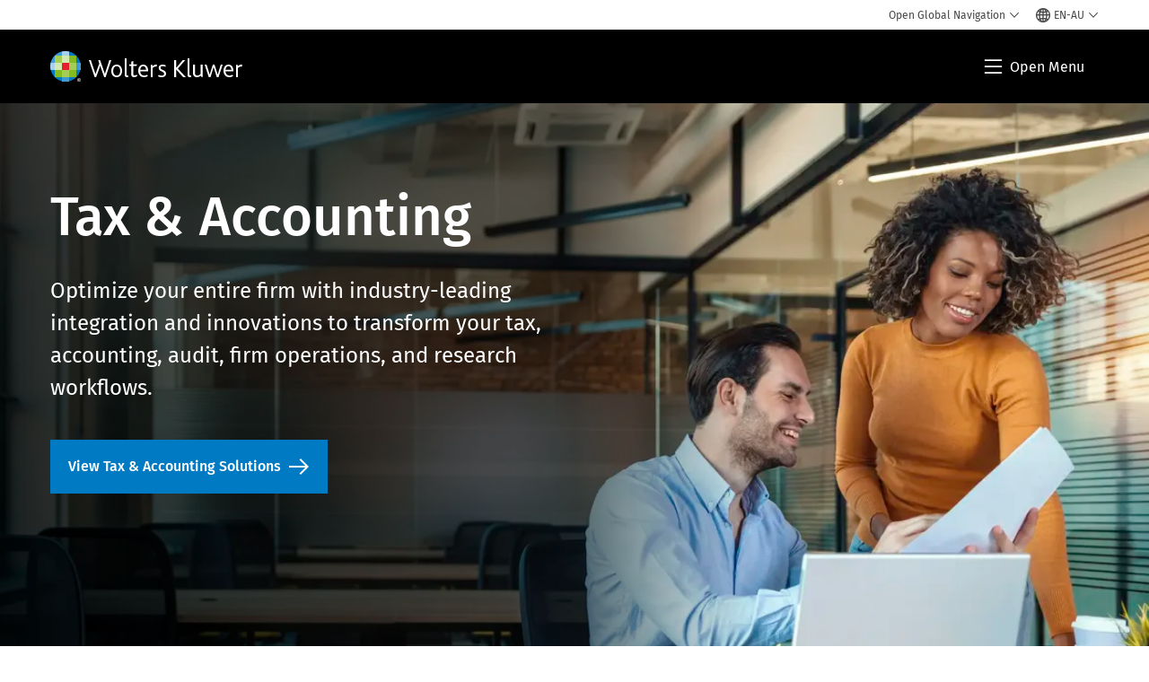

--- FILE ---
content_type: text/html; charset=utf-8
request_url: https://www.google.com/recaptcha/api2/anchor?ar=1&k=6Lf6x-MUAAAAAATFy_Zy7Y9FezDcp0kmycrG1taQ&co=aHR0cHM6Ly93d3cud29sdGVyc2tsdXdlci5jb206NDQz&hl=en&v=N67nZn4AqZkNcbeMu4prBgzg&size=invisible&anchor-ms=20000&execute-ms=30000&cb=f8n55hf7rwb0
body_size: 48786
content:
<!DOCTYPE HTML><html dir="ltr" lang="en"><head><meta http-equiv="Content-Type" content="text/html; charset=UTF-8">
<meta http-equiv="X-UA-Compatible" content="IE=edge">
<title>reCAPTCHA</title>
<style type="text/css">
/* cyrillic-ext */
@font-face {
  font-family: 'Roboto';
  font-style: normal;
  font-weight: 400;
  font-stretch: 100%;
  src: url(//fonts.gstatic.com/s/roboto/v48/KFO7CnqEu92Fr1ME7kSn66aGLdTylUAMa3GUBHMdazTgWw.woff2) format('woff2');
  unicode-range: U+0460-052F, U+1C80-1C8A, U+20B4, U+2DE0-2DFF, U+A640-A69F, U+FE2E-FE2F;
}
/* cyrillic */
@font-face {
  font-family: 'Roboto';
  font-style: normal;
  font-weight: 400;
  font-stretch: 100%;
  src: url(//fonts.gstatic.com/s/roboto/v48/KFO7CnqEu92Fr1ME7kSn66aGLdTylUAMa3iUBHMdazTgWw.woff2) format('woff2');
  unicode-range: U+0301, U+0400-045F, U+0490-0491, U+04B0-04B1, U+2116;
}
/* greek-ext */
@font-face {
  font-family: 'Roboto';
  font-style: normal;
  font-weight: 400;
  font-stretch: 100%;
  src: url(//fonts.gstatic.com/s/roboto/v48/KFO7CnqEu92Fr1ME7kSn66aGLdTylUAMa3CUBHMdazTgWw.woff2) format('woff2');
  unicode-range: U+1F00-1FFF;
}
/* greek */
@font-face {
  font-family: 'Roboto';
  font-style: normal;
  font-weight: 400;
  font-stretch: 100%;
  src: url(//fonts.gstatic.com/s/roboto/v48/KFO7CnqEu92Fr1ME7kSn66aGLdTylUAMa3-UBHMdazTgWw.woff2) format('woff2');
  unicode-range: U+0370-0377, U+037A-037F, U+0384-038A, U+038C, U+038E-03A1, U+03A3-03FF;
}
/* math */
@font-face {
  font-family: 'Roboto';
  font-style: normal;
  font-weight: 400;
  font-stretch: 100%;
  src: url(//fonts.gstatic.com/s/roboto/v48/KFO7CnqEu92Fr1ME7kSn66aGLdTylUAMawCUBHMdazTgWw.woff2) format('woff2');
  unicode-range: U+0302-0303, U+0305, U+0307-0308, U+0310, U+0312, U+0315, U+031A, U+0326-0327, U+032C, U+032F-0330, U+0332-0333, U+0338, U+033A, U+0346, U+034D, U+0391-03A1, U+03A3-03A9, U+03B1-03C9, U+03D1, U+03D5-03D6, U+03F0-03F1, U+03F4-03F5, U+2016-2017, U+2034-2038, U+203C, U+2040, U+2043, U+2047, U+2050, U+2057, U+205F, U+2070-2071, U+2074-208E, U+2090-209C, U+20D0-20DC, U+20E1, U+20E5-20EF, U+2100-2112, U+2114-2115, U+2117-2121, U+2123-214F, U+2190, U+2192, U+2194-21AE, U+21B0-21E5, U+21F1-21F2, U+21F4-2211, U+2213-2214, U+2216-22FF, U+2308-230B, U+2310, U+2319, U+231C-2321, U+2336-237A, U+237C, U+2395, U+239B-23B7, U+23D0, U+23DC-23E1, U+2474-2475, U+25AF, U+25B3, U+25B7, U+25BD, U+25C1, U+25CA, U+25CC, U+25FB, U+266D-266F, U+27C0-27FF, U+2900-2AFF, U+2B0E-2B11, U+2B30-2B4C, U+2BFE, U+3030, U+FF5B, U+FF5D, U+1D400-1D7FF, U+1EE00-1EEFF;
}
/* symbols */
@font-face {
  font-family: 'Roboto';
  font-style: normal;
  font-weight: 400;
  font-stretch: 100%;
  src: url(//fonts.gstatic.com/s/roboto/v48/KFO7CnqEu92Fr1ME7kSn66aGLdTylUAMaxKUBHMdazTgWw.woff2) format('woff2');
  unicode-range: U+0001-000C, U+000E-001F, U+007F-009F, U+20DD-20E0, U+20E2-20E4, U+2150-218F, U+2190, U+2192, U+2194-2199, U+21AF, U+21E6-21F0, U+21F3, U+2218-2219, U+2299, U+22C4-22C6, U+2300-243F, U+2440-244A, U+2460-24FF, U+25A0-27BF, U+2800-28FF, U+2921-2922, U+2981, U+29BF, U+29EB, U+2B00-2BFF, U+4DC0-4DFF, U+FFF9-FFFB, U+10140-1018E, U+10190-1019C, U+101A0, U+101D0-101FD, U+102E0-102FB, U+10E60-10E7E, U+1D2C0-1D2D3, U+1D2E0-1D37F, U+1F000-1F0FF, U+1F100-1F1AD, U+1F1E6-1F1FF, U+1F30D-1F30F, U+1F315, U+1F31C, U+1F31E, U+1F320-1F32C, U+1F336, U+1F378, U+1F37D, U+1F382, U+1F393-1F39F, U+1F3A7-1F3A8, U+1F3AC-1F3AF, U+1F3C2, U+1F3C4-1F3C6, U+1F3CA-1F3CE, U+1F3D4-1F3E0, U+1F3ED, U+1F3F1-1F3F3, U+1F3F5-1F3F7, U+1F408, U+1F415, U+1F41F, U+1F426, U+1F43F, U+1F441-1F442, U+1F444, U+1F446-1F449, U+1F44C-1F44E, U+1F453, U+1F46A, U+1F47D, U+1F4A3, U+1F4B0, U+1F4B3, U+1F4B9, U+1F4BB, U+1F4BF, U+1F4C8-1F4CB, U+1F4D6, U+1F4DA, U+1F4DF, U+1F4E3-1F4E6, U+1F4EA-1F4ED, U+1F4F7, U+1F4F9-1F4FB, U+1F4FD-1F4FE, U+1F503, U+1F507-1F50B, U+1F50D, U+1F512-1F513, U+1F53E-1F54A, U+1F54F-1F5FA, U+1F610, U+1F650-1F67F, U+1F687, U+1F68D, U+1F691, U+1F694, U+1F698, U+1F6AD, U+1F6B2, U+1F6B9-1F6BA, U+1F6BC, U+1F6C6-1F6CF, U+1F6D3-1F6D7, U+1F6E0-1F6EA, U+1F6F0-1F6F3, U+1F6F7-1F6FC, U+1F700-1F7FF, U+1F800-1F80B, U+1F810-1F847, U+1F850-1F859, U+1F860-1F887, U+1F890-1F8AD, U+1F8B0-1F8BB, U+1F8C0-1F8C1, U+1F900-1F90B, U+1F93B, U+1F946, U+1F984, U+1F996, U+1F9E9, U+1FA00-1FA6F, U+1FA70-1FA7C, U+1FA80-1FA89, U+1FA8F-1FAC6, U+1FACE-1FADC, U+1FADF-1FAE9, U+1FAF0-1FAF8, U+1FB00-1FBFF;
}
/* vietnamese */
@font-face {
  font-family: 'Roboto';
  font-style: normal;
  font-weight: 400;
  font-stretch: 100%;
  src: url(//fonts.gstatic.com/s/roboto/v48/KFO7CnqEu92Fr1ME7kSn66aGLdTylUAMa3OUBHMdazTgWw.woff2) format('woff2');
  unicode-range: U+0102-0103, U+0110-0111, U+0128-0129, U+0168-0169, U+01A0-01A1, U+01AF-01B0, U+0300-0301, U+0303-0304, U+0308-0309, U+0323, U+0329, U+1EA0-1EF9, U+20AB;
}
/* latin-ext */
@font-face {
  font-family: 'Roboto';
  font-style: normal;
  font-weight: 400;
  font-stretch: 100%;
  src: url(//fonts.gstatic.com/s/roboto/v48/KFO7CnqEu92Fr1ME7kSn66aGLdTylUAMa3KUBHMdazTgWw.woff2) format('woff2');
  unicode-range: U+0100-02BA, U+02BD-02C5, U+02C7-02CC, U+02CE-02D7, U+02DD-02FF, U+0304, U+0308, U+0329, U+1D00-1DBF, U+1E00-1E9F, U+1EF2-1EFF, U+2020, U+20A0-20AB, U+20AD-20C0, U+2113, U+2C60-2C7F, U+A720-A7FF;
}
/* latin */
@font-face {
  font-family: 'Roboto';
  font-style: normal;
  font-weight: 400;
  font-stretch: 100%;
  src: url(//fonts.gstatic.com/s/roboto/v48/KFO7CnqEu92Fr1ME7kSn66aGLdTylUAMa3yUBHMdazQ.woff2) format('woff2');
  unicode-range: U+0000-00FF, U+0131, U+0152-0153, U+02BB-02BC, U+02C6, U+02DA, U+02DC, U+0304, U+0308, U+0329, U+2000-206F, U+20AC, U+2122, U+2191, U+2193, U+2212, U+2215, U+FEFF, U+FFFD;
}
/* cyrillic-ext */
@font-face {
  font-family: 'Roboto';
  font-style: normal;
  font-weight: 500;
  font-stretch: 100%;
  src: url(//fonts.gstatic.com/s/roboto/v48/KFO7CnqEu92Fr1ME7kSn66aGLdTylUAMa3GUBHMdazTgWw.woff2) format('woff2');
  unicode-range: U+0460-052F, U+1C80-1C8A, U+20B4, U+2DE0-2DFF, U+A640-A69F, U+FE2E-FE2F;
}
/* cyrillic */
@font-face {
  font-family: 'Roboto';
  font-style: normal;
  font-weight: 500;
  font-stretch: 100%;
  src: url(//fonts.gstatic.com/s/roboto/v48/KFO7CnqEu92Fr1ME7kSn66aGLdTylUAMa3iUBHMdazTgWw.woff2) format('woff2');
  unicode-range: U+0301, U+0400-045F, U+0490-0491, U+04B0-04B1, U+2116;
}
/* greek-ext */
@font-face {
  font-family: 'Roboto';
  font-style: normal;
  font-weight: 500;
  font-stretch: 100%;
  src: url(//fonts.gstatic.com/s/roboto/v48/KFO7CnqEu92Fr1ME7kSn66aGLdTylUAMa3CUBHMdazTgWw.woff2) format('woff2');
  unicode-range: U+1F00-1FFF;
}
/* greek */
@font-face {
  font-family: 'Roboto';
  font-style: normal;
  font-weight: 500;
  font-stretch: 100%;
  src: url(//fonts.gstatic.com/s/roboto/v48/KFO7CnqEu92Fr1ME7kSn66aGLdTylUAMa3-UBHMdazTgWw.woff2) format('woff2');
  unicode-range: U+0370-0377, U+037A-037F, U+0384-038A, U+038C, U+038E-03A1, U+03A3-03FF;
}
/* math */
@font-face {
  font-family: 'Roboto';
  font-style: normal;
  font-weight: 500;
  font-stretch: 100%;
  src: url(//fonts.gstatic.com/s/roboto/v48/KFO7CnqEu92Fr1ME7kSn66aGLdTylUAMawCUBHMdazTgWw.woff2) format('woff2');
  unicode-range: U+0302-0303, U+0305, U+0307-0308, U+0310, U+0312, U+0315, U+031A, U+0326-0327, U+032C, U+032F-0330, U+0332-0333, U+0338, U+033A, U+0346, U+034D, U+0391-03A1, U+03A3-03A9, U+03B1-03C9, U+03D1, U+03D5-03D6, U+03F0-03F1, U+03F4-03F5, U+2016-2017, U+2034-2038, U+203C, U+2040, U+2043, U+2047, U+2050, U+2057, U+205F, U+2070-2071, U+2074-208E, U+2090-209C, U+20D0-20DC, U+20E1, U+20E5-20EF, U+2100-2112, U+2114-2115, U+2117-2121, U+2123-214F, U+2190, U+2192, U+2194-21AE, U+21B0-21E5, U+21F1-21F2, U+21F4-2211, U+2213-2214, U+2216-22FF, U+2308-230B, U+2310, U+2319, U+231C-2321, U+2336-237A, U+237C, U+2395, U+239B-23B7, U+23D0, U+23DC-23E1, U+2474-2475, U+25AF, U+25B3, U+25B7, U+25BD, U+25C1, U+25CA, U+25CC, U+25FB, U+266D-266F, U+27C0-27FF, U+2900-2AFF, U+2B0E-2B11, U+2B30-2B4C, U+2BFE, U+3030, U+FF5B, U+FF5D, U+1D400-1D7FF, U+1EE00-1EEFF;
}
/* symbols */
@font-face {
  font-family: 'Roboto';
  font-style: normal;
  font-weight: 500;
  font-stretch: 100%;
  src: url(//fonts.gstatic.com/s/roboto/v48/KFO7CnqEu92Fr1ME7kSn66aGLdTylUAMaxKUBHMdazTgWw.woff2) format('woff2');
  unicode-range: U+0001-000C, U+000E-001F, U+007F-009F, U+20DD-20E0, U+20E2-20E4, U+2150-218F, U+2190, U+2192, U+2194-2199, U+21AF, U+21E6-21F0, U+21F3, U+2218-2219, U+2299, U+22C4-22C6, U+2300-243F, U+2440-244A, U+2460-24FF, U+25A0-27BF, U+2800-28FF, U+2921-2922, U+2981, U+29BF, U+29EB, U+2B00-2BFF, U+4DC0-4DFF, U+FFF9-FFFB, U+10140-1018E, U+10190-1019C, U+101A0, U+101D0-101FD, U+102E0-102FB, U+10E60-10E7E, U+1D2C0-1D2D3, U+1D2E0-1D37F, U+1F000-1F0FF, U+1F100-1F1AD, U+1F1E6-1F1FF, U+1F30D-1F30F, U+1F315, U+1F31C, U+1F31E, U+1F320-1F32C, U+1F336, U+1F378, U+1F37D, U+1F382, U+1F393-1F39F, U+1F3A7-1F3A8, U+1F3AC-1F3AF, U+1F3C2, U+1F3C4-1F3C6, U+1F3CA-1F3CE, U+1F3D4-1F3E0, U+1F3ED, U+1F3F1-1F3F3, U+1F3F5-1F3F7, U+1F408, U+1F415, U+1F41F, U+1F426, U+1F43F, U+1F441-1F442, U+1F444, U+1F446-1F449, U+1F44C-1F44E, U+1F453, U+1F46A, U+1F47D, U+1F4A3, U+1F4B0, U+1F4B3, U+1F4B9, U+1F4BB, U+1F4BF, U+1F4C8-1F4CB, U+1F4D6, U+1F4DA, U+1F4DF, U+1F4E3-1F4E6, U+1F4EA-1F4ED, U+1F4F7, U+1F4F9-1F4FB, U+1F4FD-1F4FE, U+1F503, U+1F507-1F50B, U+1F50D, U+1F512-1F513, U+1F53E-1F54A, U+1F54F-1F5FA, U+1F610, U+1F650-1F67F, U+1F687, U+1F68D, U+1F691, U+1F694, U+1F698, U+1F6AD, U+1F6B2, U+1F6B9-1F6BA, U+1F6BC, U+1F6C6-1F6CF, U+1F6D3-1F6D7, U+1F6E0-1F6EA, U+1F6F0-1F6F3, U+1F6F7-1F6FC, U+1F700-1F7FF, U+1F800-1F80B, U+1F810-1F847, U+1F850-1F859, U+1F860-1F887, U+1F890-1F8AD, U+1F8B0-1F8BB, U+1F8C0-1F8C1, U+1F900-1F90B, U+1F93B, U+1F946, U+1F984, U+1F996, U+1F9E9, U+1FA00-1FA6F, U+1FA70-1FA7C, U+1FA80-1FA89, U+1FA8F-1FAC6, U+1FACE-1FADC, U+1FADF-1FAE9, U+1FAF0-1FAF8, U+1FB00-1FBFF;
}
/* vietnamese */
@font-face {
  font-family: 'Roboto';
  font-style: normal;
  font-weight: 500;
  font-stretch: 100%;
  src: url(//fonts.gstatic.com/s/roboto/v48/KFO7CnqEu92Fr1ME7kSn66aGLdTylUAMa3OUBHMdazTgWw.woff2) format('woff2');
  unicode-range: U+0102-0103, U+0110-0111, U+0128-0129, U+0168-0169, U+01A0-01A1, U+01AF-01B0, U+0300-0301, U+0303-0304, U+0308-0309, U+0323, U+0329, U+1EA0-1EF9, U+20AB;
}
/* latin-ext */
@font-face {
  font-family: 'Roboto';
  font-style: normal;
  font-weight: 500;
  font-stretch: 100%;
  src: url(//fonts.gstatic.com/s/roboto/v48/KFO7CnqEu92Fr1ME7kSn66aGLdTylUAMa3KUBHMdazTgWw.woff2) format('woff2');
  unicode-range: U+0100-02BA, U+02BD-02C5, U+02C7-02CC, U+02CE-02D7, U+02DD-02FF, U+0304, U+0308, U+0329, U+1D00-1DBF, U+1E00-1E9F, U+1EF2-1EFF, U+2020, U+20A0-20AB, U+20AD-20C0, U+2113, U+2C60-2C7F, U+A720-A7FF;
}
/* latin */
@font-face {
  font-family: 'Roboto';
  font-style: normal;
  font-weight: 500;
  font-stretch: 100%;
  src: url(//fonts.gstatic.com/s/roboto/v48/KFO7CnqEu92Fr1ME7kSn66aGLdTylUAMa3yUBHMdazQ.woff2) format('woff2');
  unicode-range: U+0000-00FF, U+0131, U+0152-0153, U+02BB-02BC, U+02C6, U+02DA, U+02DC, U+0304, U+0308, U+0329, U+2000-206F, U+20AC, U+2122, U+2191, U+2193, U+2212, U+2215, U+FEFF, U+FFFD;
}
/* cyrillic-ext */
@font-face {
  font-family: 'Roboto';
  font-style: normal;
  font-weight: 900;
  font-stretch: 100%;
  src: url(//fonts.gstatic.com/s/roboto/v48/KFO7CnqEu92Fr1ME7kSn66aGLdTylUAMa3GUBHMdazTgWw.woff2) format('woff2');
  unicode-range: U+0460-052F, U+1C80-1C8A, U+20B4, U+2DE0-2DFF, U+A640-A69F, U+FE2E-FE2F;
}
/* cyrillic */
@font-face {
  font-family: 'Roboto';
  font-style: normal;
  font-weight: 900;
  font-stretch: 100%;
  src: url(//fonts.gstatic.com/s/roboto/v48/KFO7CnqEu92Fr1ME7kSn66aGLdTylUAMa3iUBHMdazTgWw.woff2) format('woff2');
  unicode-range: U+0301, U+0400-045F, U+0490-0491, U+04B0-04B1, U+2116;
}
/* greek-ext */
@font-face {
  font-family: 'Roboto';
  font-style: normal;
  font-weight: 900;
  font-stretch: 100%;
  src: url(//fonts.gstatic.com/s/roboto/v48/KFO7CnqEu92Fr1ME7kSn66aGLdTylUAMa3CUBHMdazTgWw.woff2) format('woff2');
  unicode-range: U+1F00-1FFF;
}
/* greek */
@font-face {
  font-family: 'Roboto';
  font-style: normal;
  font-weight: 900;
  font-stretch: 100%;
  src: url(//fonts.gstatic.com/s/roboto/v48/KFO7CnqEu92Fr1ME7kSn66aGLdTylUAMa3-UBHMdazTgWw.woff2) format('woff2');
  unicode-range: U+0370-0377, U+037A-037F, U+0384-038A, U+038C, U+038E-03A1, U+03A3-03FF;
}
/* math */
@font-face {
  font-family: 'Roboto';
  font-style: normal;
  font-weight: 900;
  font-stretch: 100%;
  src: url(//fonts.gstatic.com/s/roboto/v48/KFO7CnqEu92Fr1ME7kSn66aGLdTylUAMawCUBHMdazTgWw.woff2) format('woff2');
  unicode-range: U+0302-0303, U+0305, U+0307-0308, U+0310, U+0312, U+0315, U+031A, U+0326-0327, U+032C, U+032F-0330, U+0332-0333, U+0338, U+033A, U+0346, U+034D, U+0391-03A1, U+03A3-03A9, U+03B1-03C9, U+03D1, U+03D5-03D6, U+03F0-03F1, U+03F4-03F5, U+2016-2017, U+2034-2038, U+203C, U+2040, U+2043, U+2047, U+2050, U+2057, U+205F, U+2070-2071, U+2074-208E, U+2090-209C, U+20D0-20DC, U+20E1, U+20E5-20EF, U+2100-2112, U+2114-2115, U+2117-2121, U+2123-214F, U+2190, U+2192, U+2194-21AE, U+21B0-21E5, U+21F1-21F2, U+21F4-2211, U+2213-2214, U+2216-22FF, U+2308-230B, U+2310, U+2319, U+231C-2321, U+2336-237A, U+237C, U+2395, U+239B-23B7, U+23D0, U+23DC-23E1, U+2474-2475, U+25AF, U+25B3, U+25B7, U+25BD, U+25C1, U+25CA, U+25CC, U+25FB, U+266D-266F, U+27C0-27FF, U+2900-2AFF, U+2B0E-2B11, U+2B30-2B4C, U+2BFE, U+3030, U+FF5B, U+FF5D, U+1D400-1D7FF, U+1EE00-1EEFF;
}
/* symbols */
@font-face {
  font-family: 'Roboto';
  font-style: normal;
  font-weight: 900;
  font-stretch: 100%;
  src: url(//fonts.gstatic.com/s/roboto/v48/KFO7CnqEu92Fr1ME7kSn66aGLdTylUAMaxKUBHMdazTgWw.woff2) format('woff2');
  unicode-range: U+0001-000C, U+000E-001F, U+007F-009F, U+20DD-20E0, U+20E2-20E4, U+2150-218F, U+2190, U+2192, U+2194-2199, U+21AF, U+21E6-21F0, U+21F3, U+2218-2219, U+2299, U+22C4-22C6, U+2300-243F, U+2440-244A, U+2460-24FF, U+25A0-27BF, U+2800-28FF, U+2921-2922, U+2981, U+29BF, U+29EB, U+2B00-2BFF, U+4DC0-4DFF, U+FFF9-FFFB, U+10140-1018E, U+10190-1019C, U+101A0, U+101D0-101FD, U+102E0-102FB, U+10E60-10E7E, U+1D2C0-1D2D3, U+1D2E0-1D37F, U+1F000-1F0FF, U+1F100-1F1AD, U+1F1E6-1F1FF, U+1F30D-1F30F, U+1F315, U+1F31C, U+1F31E, U+1F320-1F32C, U+1F336, U+1F378, U+1F37D, U+1F382, U+1F393-1F39F, U+1F3A7-1F3A8, U+1F3AC-1F3AF, U+1F3C2, U+1F3C4-1F3C6, U+1F3CA-1F3CE, U+1F3D4-1F3E0, U+1F3ED, U+1F3F1-1F3F3, U+1F3F5-1F3F7, U+1F408, U+1F415, U+1F41F, U+1F426, U+1F43F, U+1F441-1F442, U+1F444, U+1F446-1F449, U+1F44C-1F44E, U+1F453, U+1F46A, U+1F47D, U+1F4A3, U+1F4B0, U+1F4B3, U+1F4B9, U+1F4BB, U+1F4BF, U+1F4C8-1F4CB, U+1F4D6, U+1F4DA, U+1F4DF, U+1F4E3-1F4E6, U+1F4EA-1F4ED, U+1F4F7, U+1F4F9-1F4FB, U+1F4FD-1F4FE, U+1F503, U+1F507-1F50B, U+1F50D, U+1F512-1F513, U+1F53E-1F54A, U+1F54F-1F5FA, U+1F610, U+1F650-1F67F, U+1F687, U+1F68D, U+1F691, U+1F694, U+1F698, U+1F6AD, U+1F6B2, U+1F6B9-1F6BA, U+1F6BC, U+1F6C6-1F6CF, U+1F6D3-1F6D7, U+1F6E0-1F6EA, U+1F6F0-1F6F3, U+1F6F7-1F6FC, U+1F700-1F7FF, U+1F800-1F80B, U+1F810-1F847, U+1F850-1F859, U+1F860-1F887, U+1F890-1F8AD, U+1F8B0-1F8BB, U+1F8C0-1F8C1, U+1F900-1F90B, U+1F93B, U+1F946, U+1F984, U+1F996, U+1F9E9, U+1FA00-1FA6F, U+1FA70-1FA7C, U+1FA80-1FA89, U+1FA8F-1FAC6, U+1FACE-1FADC, U+1FADF-1FAE9, U+1FAF0-1FAF8, U+1FB00-1FBFF;
}
/* vietnamese */
@font-face {
  font-family: 'Roboto';
  font-style: normal;
  font-weight: 900;
  font-stretch: 100%;
  src: url(//fonts.gstatic.com/s/roboto/v48/KFO7CnqEu92Fr1ME7kSn66aGLdTylUAMa3OUBHMdazTgWw.woff2) format('woff2');
  unicode-range: U+0102-0103, U+0110-0111, U+0128-0129, U+0168-0169, U+01A0-01A1, U+01AF-01B0, U+0300-0301, U+0303-0304, U+0308-0309, U+0323, U+0329, U+1EA0-1EF9, U+20AB;
}
/* latin-ext */
@font-face {
  font-family: 'Roboto';
  font-style: normal;
  font-weight: 900;
  font-stretch: 100%;
  src: url(//fonts.gstatic.com/s/roboto/v48/KFO7CnqEu92Fr1ME7kSn66aGLdTylUAMa3KUBHMdazTgWw.woff2) format('woff2');
  unicode-range: U+0100-02BA, U+02BD-02C5, U+02C7-02CC, U+02CE-02D7, U+02DD-02FF, U+0304, U+0308, U+0329, U+1D00-1DBF, U+1E00-1E9F, U+1EF2-1EFF, U+2020, U+20A0-20AB, U+20AD-20C0, U+2113, U+2C60-2C7F, U+A720-A7FF;
}
/* latin */
@font-face {
  font-family: 'Roboto';
  font-style: normal;
  font-weight: 900;
  font-stretch: 100%;
  src: url(//fonts.gstatic.com/s/roboto/v48/KFO7CnqEu92Fr1ME7kSn66aGLdTylUAMa3yUBHMdazQ.woff2) format('woff2');
  unicode-range: U+0000-00FF, U+0131, U+0152-0153, U+02BB-02BC, U+02C6, U+02DA, U+02DC, U+0304, U+0308, U+0329, U+2000-206F, U+20AC, U+2122, U+2191, U+2193, U+2212, U+2215, U+FEFF, U+FFFD;
}

</style>
<link rel="stylesheet" type="text/css" href="https://www.gstatic.com/recaptcha/releases/N67nZn4AqZkNcbeMu4prBgzg/styles__ltr.css">
<script nonce="BTx5tug-L75GS9yUcnFvPQ" type="text/javascript">window['__recaptcha_api'] = 'https://www.google.com/recaptcha/api2/';</script>
<script type="text/javascript" src="https://www.gstatic.com/recaptcha/releases/N67nZn4AqZkNcbeMu4prBgzg/recaptcha__en.js" nonce="BTx5tug-L75GS9yUcnFvPQ">
      
    </script></head>
<body><div id="rc-anchor-alert" class="rc-anchor-alert"></div>
<input type="hidden" id="recaptcha-token" value="[base64]">
<script type="text/javascript" nonce="BTx5tug-L75GS9yUcnFvPQ">
      recaptcha.anchor.Main.init("[\x22ainput\x22,[\x22bgdata\x22,\x22\x22,\[base64]/[base64]/[base64]/bmV3IHJbeF0oY1swXSk6RT09Mj9uZXcgclt4XShjWzBdLGNbMV0pOkU9PTM/bmV3IHJbeF0oY1swXSxjWzFdLGNbMl0pOkU9PTQ/[base64]/[base64]/[base64]/[base64]/[base64]/[base64]/[base64]/[base64]\x22,\[base64]\x22,\x22wphhHQFjWUNGVUtxMG3Ch0/Cg8KSIi3DgATDgQTCowjDkg/[base64]/[base64]/DkV/DqWIfP8Ozw6lqRMKxNRbCkGHDigdBw41cMR3DssK/wqw6wqnDoV3DmkFhKQ1GJMOzVRsUw7ZrEsOiw5dswqJXSBsUw7gQw4rDiMOsLcOVw6HCkjXDhkgYWlHDpcKUNDtkw7/CrTfCr8KlwoQBehvDmMO8EWPCr8O1EnQ/[base64]/wrQ0b2Epw6nDrMOcR3/CijfCusKCcsK/C8KFAgh7fsKew5zCocKnwrN4W8KQw5V1Ejk+bDvDm8Kwwq08woQdCcKdw5UzCEF3CiPCtjxZwrbCssKnw4DCi0NXw5YvbgfCvMKpCV9YwpHCqsKseSh/AD3CpMOBw6V4w4PDhMKSIkAxwoRuQ8OrecKUeVrDjyw7wq93w57DnMKUYsOtVh89w5nCjV5Ew6PDuMOKwrnCiFwBMyfCtcKow6VOKC5NF8K3ODlow64owooNTFPDu8O7H8O+w7dFw5Jswo8Nw6EbwrkBw5HCkW/CiE0qFsOlBBomfMKcccOIJBHCoxsjCEl/[base64]/w7h9w5nCu8OeGcOQQ8O4IMONTEE8AVDCr0fCicOGIhJ2wrRyw5XDoxBfNQHDrTlmIsKYJMK/w7/[base64]/DpH3CkiM9B0F4AMOaw7lYaMOawoHCi8KIf8O+Q8KKwoQbwq3Dt1nCk8KRflY/JgrCr8K0J8OXw7fDtcKcYFHDqx/Dnhl0w7DCrcKvw5QrwpXDjmfDi2HCgxdHSycFDcKeDcOvQMOMwqYGwoEFdRHDslVrw7QuMnPDmMOPwqJFVMKRwoExc2VjwqJLw7QfY8OMPjLDqG8ScsOpIiAGccKswpgNw4DDjsOySC7DhyDDhRHDu8OBBR/DlMOwwrvCo3fDm8Omw4PDlCtlwp/CpMOoE0RqwqQ1wrgKIRXDlGR5B8O3wqlkwpvDnRRwwoxHWsOEYcKtwrXCqcKDw6PCskt+w7FKwoPCpcKpwoXCt17CgMO/[base64]/wozCi1o2wp19woTDiSkVw708bgVPcMOpwr92w7IRw4c9LElxw6xtw4ZkVDtvA8OawrfDvzsZwppGUzlPSU/DscOww6VQRsOMC8OQL8OYFsKjwq/CjS0Uw5TCn8OKKsK2w4d2IsO3fxQDDmBEwopOwrkLNsK0OkDDhAIND8OuwrLDmcKUw6gKKT/[base64]/UyHCvcOTw7Z7wotfwrVXwopfRiPCoHTDusO1QMOyB8KxWjA4wrnCo0YUwpPCtmnDvcOFS8OJPh/[base64]/X3Qscjx4wrpzI8OowrbDqsOmwpopfcKWwqgDe8OPw5sPdMO7NFfChMKxLh/[base64]/w6LDqmgGd8ORRTViwpbDocOZwp8Qw5Y5w4ofwpvDh8KDScOaPMO8woZ2worCkFbCocOeHEguScKwFcKSDXRMaD7DnsO6QMKKw5wDAcKGwrtYwpNhwohMZcOWwqLCusOaw7UUOMKkP8O6TRTCnsKBwq/DuMOHwqTCnFUeNcKfwrPDq2gJw6vCvMOUAcOKwrvDh8OpVSgXw43CjDwXwovCjsKzfEY6TsK5ZhPDv8OEwp/Ds1lSA8KXDV3DssKzdTc1QMO7VFRNw7fChWYuw4VxCFPDj8OwwobDjcOGw4DDm8OAfMOKw7HCvsOPR8OBw7nCsMKbwqPCsAUOB8Kaw5PDncOHwpl/[base64]/w4NGQcOyw6N2BsOLwpvCo8KWw4/DlcKfwq4Dw4IIScOxwpJSwqXChiUbBMOXw6vDiCtkwrXDmsOQCFUdwr1xwr7Cp8KPwqwzOMKLwpo9wqLDicOyCcKDBcOfw7AQHDrCj8Oww5xifD3DuUfClzkew7zCpGUywq/CucKwLsOcN2AHwqrDo8OwKW/DgcO9OHXDkGPDlh7DkDI2ZMOZMcKPZMO4wpQ4w78Vw6HDisOOworDojLCgcKzwpAvw7vDvmXDolRKFRUbGyDChsKcwoIDJ8OgwodKwqUOwoIAacK+w6/Cn8OLfTJ0JcOjwpVFw7HCrCZAbMOdTm/[base64]/ChnrDo23Di0crwoHCpcKzBlAAwqkGw6XDj8ORwrsYFcKve8Oew4FcwqNzWcO+w4/[base64]/B3gLwpTDoMO7w7kdwotVwq8Ww6ZtOHxAGnMxwrTCpHJyA8OrwqDClsKnQSPCrcKCX1cMwoxUKsOLwrDDkcO9w4R5DWFVwqhZecK7IxHDgcK5wqsBw5HDnsOBBcKhDsOLdMOXRMKXwqHDvsK/[base64]/CgBhoBMOocz1Xw6DDk3zDr8OTw7JQwrLCrsK1f3IbNMKfwprDsMKtYMO5w7tAwpsLw6d8asOgw6PCrcKMwpfCssOewrYdH8OvPznCkyRww6Ajw6VTDcKhKyMlAwvCqMKkZABJBXp/[base64]/woYUUGY5CTpCwr3CiFLCoMKCfgHDqg/CoFEuaFHDuTI1PMKfRMO5LmHCq3fDtMK8wrlRw60UGDTCkMKqw4Y7CX3CgCbCsm11FMOKw4PDvC57wqTCosOeOwQXw7zCvMOkewnCo3Qow4JebMORacKTw5DDkAPDsMKxwr3Ck8K1wrhuWsOdwpbCujUYw4nDq8O/[base64]/CuAXCqsO6w6RHwqjDsMKVVsKAwrIeHgliwo7Dn8KffCVmJMKHIcOLJmrCscOrwp4gMMKmFiwuw6nCp8OsY8O2w7DCv3vCgWspFS4EcnbDvsKEwq/CkGscM8K+RMKNw4zDgsOtcMO+w64ifcOJw6xqw54Xwp3Cj8O6OcK/wq7CnMKTHsKVwozDjMKyw5TDnHXDmRE4w5tUI8KgwrHCvsKHP8KcwpjDmMKhPhgQwrzDq8OxOMO0W8KwwqFQUMK8McKDw59TcMKbBBVewoDCksOKBDd5XMKGwqLDgTtVfBnCgsOzOcOCUXIJeV7Dj8KzDwxhfEkXUsKtVgDDqcOKacK0NcOzwrDCusOAXXjCjnR0w6/DosOWwprCq8OQYSXDtnLDkcOpw5g1MQfCrMOSw5XChsKFLMK0w5gtOibCvlttUxLDmcOuOjDDjlrDmi5KwptQByHDqQ12w4HDrBBxwrPCjsOrw7LCsjjDpsOQw7F8wpLDscOBw6wmw59vwr3DlRXCv8OpN04ZdsKWEQE5A8ONwoPCvMOEw5HCisKwwp/CgcKtf07DucKVwrPDocKtGlUVw4YkGwZHGcKbM8OaZMKOwr1Jw712OBcCw6vDnF9JwqAGw4fClgo7wrvCksK2wqfCiwZlXCBaXAzCjMOQIisCwqBeQ8OLw65rfcOlDsKyw6bDmwvDmcOHwr/Cizt3woHDvDrCkMK8fcKJw5vCkzV8w4R8OcOBw4tLC0zCp1EZdsOJwpfDlcONw5PCrBlywo0VHgDCvCHCt3TDmMOqeCcbwqPDosOEw6HCu8KQwr/[base64]/[base64]/Dr8OvwoVjwqbDmMOrwpTCjMO8w63CvMOywpvCvsKPEcOhSMK1wpfCoUB0w6nCvTQzesO2JQM9CMOhw49Pwp8Uw7DDvMKYI3klwrp3TcOHwqphw7vCrm/CnHzCrXIPwobChkhWw4lJEErClUjDp8OfZMOZTRItecKMIcOKbn7CsyDDusKrUiTCrsO1woTCrX4QcMOxNsOmwrVwJMKJw7XCok46w6bCsMKdJRPDtk/CscKdw4HCjQvDok0Kb8K4Di7DtVLCvMO5w6EkRsOfTSI2WMK+w6bClzXDoMK9BcOUw7HDqcKqwq0cdhvChnnDuSQ/w6BmwrDDjMO+wr3Cu8KqwojDvQhpW8KVd1YiMEjDvmYIwpnDuknCgBXChcOiwohLw4RXDMKgJ8KYeMOyw6l/[base64]/DqjQHwosZPSdhfMK5w6PDshjCpULDsgpxw7PDkcOZS1vDvQFPaArCrhDCtRMIwotSwp3DpsKHwpjDrUvDhcKAw63Cv8Ojw5lUacO/DcOjTTJMKmAmasKiw5dYwr17woguw7Etw7NFw6krwrfDssOvAgsTwpwxeiTDgcOEAcKIw7vDrMKZHcOTSCHDgjnDkcKfWyjDg8OmwoPCu8KwQ8OPZcKqD8KYHkfDusKMTEwQw7ZVbsORw5QBw5nCrcKxC0t5woQTHcKHTsKNTCPClF/[base64]/K2XDpnHCtsOPCcORXMKVw4jDpsKfw4oWw7fCqsOIbSTCrCfDnWTCk2g9w6DDmlAnZV4qAcOkScK5w4XDvMKuAMOmwr8bEcOzwr7Dh8KRw5bDncKmwqnCrBTCqi/CnEJJBVTDrxXCmwXCrMOicMK1fkI5NHDCgsKLPHPDrsOow4LDksOiXWY7wqHDkFTDjsKmw6pBw4ccMMK9AsK9VsKYNwPDtmPCksKpPFxdwrR/wodZwrPDnHkBZnEdFcObw69jVHLCocOBQsOlAMKZw4ocw6XDunLDmUzCtXnCg8KpBcK5WkRbHW9CWcKVS8OnD8OgEVIzw7fCsUnCvsOec8KLwrfCh8Kwwq1qVcO/wqbCnzXDt8K8wq/[base64]/wpJaREZvw5DDsXvCocKyEi5CwonCsRc5GsKyOyYnHDVEMsOywrfDqsKPccKgwqHDh1vDpzvCojQPw77CrT7DpTrDvMOMXGY+wo3DgxHDmS7ClMKVVT4RU8Kxw5ZbfEjDmcOqw77DmMKSccODw4MyaCdjb2jCgX/[base64]/DnVnCix3Ch8OpwpAxw7tCw4XCsmYZwoZBwqLDqVrCtcK9wo3DnsOrSsKvwrh7DEJ4wrDCkcKFwoMVw6TDr8KZFzDCvRfDk1XDm8OzccOBwpVYw5Blw6NRw4dBwpg3w6DCosO2UMOHwpPDhsKYZMK3R8O6a8KZEsOcw53CiWhKw6YbwrUbwqvDkFHDmkXCnirDhlDDmR/[base64]/w6Vzwr7CmMODw7cVwqLDq8KMwrkHw4HDtw3CmjcZwrMYwqR1w4/DsAF0S8OMw7fDnsKsbA8QBMKjwq5+w7jCrSo6wp3DtsKwwpDCosKZwrjCuMKrT8Ktwo1Fwrgfw757w43Ck2w0w7XCoAbDqGPDsBN1YMOfwpZjw6MNFsKdwrrDucKDYh/CiQkVW1/CmcOgNsK6wrjDlz3Ch3lISsKhw6g+w7NVNwgyw5PDncK1UMOeVsKBwol5wq3Dv1DDs8KlAibCvV/CscOYwqQyDjrDpF5awqcOw7NsPmnDhMOTw5g9B03CmMKcbinDvUwKwp3Cnx3CtmjDjgkjwrzDk0rDoj1XEWJMw77CriTCsMK/[base64]/w6jDhcKrICHCrFvDpsOuw6/CusO5QMKqw57DmVg2MR4UdsOocglSMMO3XcOVAlh5wrrCnsO9KMKhcF0GwrDDtWEqwoE3KsK8w53CpVlrw4ECEsO+w53Ch8Kfw6HClMK9UcKAeTRiNwXDgMOlw7o4wplXZH4DwrzDiU/DncK+w4nCmMOqwqXDmcKSwpYIB8KkdB7Ds2jDgMOcwqBCRMKlZ27ClS7DosO/w43DjMOHfx7CjMKpP33CoVYjAcOPw6nDgcKSw40oFxhNTG/CkcKYw6oSBcO4XXHDrMKnSGjCrsO0wrtIZMKeAcKCYMKEZMKzw7JCwoLCnDMZwrljw7rDgApqwpTCvkwxwo/DgF0dI8O/wrdww7/Dv1rCvhANwqbCq8OFw6jCl8Kgw59eB1VLQF/Chg9IS8KVMmDDisKzeCtOScOuwos7XgQQd8O8w4DDkgTDlsOqS8O7VMOiOMO4w7J4ZgEWZSITVkRnwrvDjxosKg1+w6Fiw7gCw5/[base64]/Cr8KGw4dYHV/CsH7DocKtLcK2wqLDqHojIsKewprDt8OvB1wiwrXCjMO+UMOXwqbDvSfDqHEaTsKAwpnDucOqWMK+wqJRw4c0LG7CjsKIHh9sCDXCoX3CgcKiw7rChsOPw6TCnsKqSMKewrHDnjzDuxPDmU5HwqTDicKNSMK4A8KyOEQ7wpEcwoYCVhDDrBZGw4bCpQ/Ct0F1wpTDpTLDvVR0w4DDpSpEw5JMw7bDiEnDrwoXw7TDhTlPLFhLU2TClBcJHMOCeHvDvMK9TsOKwoIjIMKrwqbDk8Ouw7bCkEjCpSl1YWAcKio6w6rDnGZNSg/DpnB4wqTDj8Onw45BTsODwr3DuhtyDMKfQyjCnkbDhhwVwp/Dh8K7DTMaw5zDkTfDo8OVIcKgwoc1wqsxwoted8OiNcKaw7jDisOMCgJ/w7rDuMKpw4FPbsOaw67DjCbCqMOCwrk3wojDrMONwrTCt8KbwpDDh8K9w6h/w6rDncOZP04QR8KWwpPDqsOSwoo4Yz5uwoB4SR7CuS7DicKLw43DtsKAS8O4TwPDh0UIwrk5wq54wqTCkQLDhMOUTQnDl2nDjsK+wr/DpDvDkGfCicO4wr1mDxHCuW0Sw6tMw5dqwoZJNsO2UgV6w4PDn8KWw5nCkX/CvDzDpDrCrk7ChEcjc8OFXl9ED8OfwqbCkGlmw7bCnjDDg8KxBMKDf0XDu8K+w43CuQXDtUUrw7TCuF4XXRUUw713EsOsE8Kqw6bChjzChGvCtsKwa8K/GzRaZTQzw4zCvcK2w5fCpXtgS1TDlR8VD8OJchkrfhnClW/DpDsAwoYmwoQhSsKYwpRSw5Ulwp1uK8OHfkkRKQnCo3jDqCgveyw3GTbDu8Kvw68Zw6XDpcO3woxXwofCtsKvMjliwqLCmxTDtChoacKIXcKzwpzDgMKswqHCvsOxfVnDnsK5R1/DoRl+P2oqwoNvwosdw4fCpcO5wq3Ct8K2w5ZcSCPCrkFSw5PCtsKkLTl3w5xYw7NCw7PCm8KIw6TDlsORbSxPwo8/[base64]/CoQcNwr/DkEPDrVnCsVzCpEp0w6HDjMKmJsKFwptBcB85wrHDkMO+IX3CuXVWw5YdwrRnLsK/J1QUb8OpPEPDgEdewrgvw5DDvcKzYsOGPsOqwrxpwqvCn8K7YcKKXMKFZcKcHmgOwp3Cp8KkCwvCrEHDucKidF4DKjsaBxrCncO8NsOcw5d/OMKCw6poMn3CuhzCjXHCuH7CtsKxZBfDvcOnMsKBw6V4RsKvOAjCh8KyNQUfW8O/Hmpkw6JQdMKmfiXDksO8worCsj1nBcKiRRlgwpA7w4nDl8OoCsKpA8Olw4Baw4/DiMOfw6bCpnQXW8KrwqxMwrTCt1lxw4XCiGHDq8Kow50Ywr/[base64]/CgCTCtcODw4jCk2FQATrDujHDgMK1wpcsw5DCoV1Ewp7Dh0EBw6jDnXYdE8KCZcKIfcKTw5ZGwqrDnMOJYiXDkQ/DjW3DjU7DqR/DuHbCl1TCgsK7BcORC8OeBMOdaUTCriVnwrfCnXcxHWAFCCzCkmLCtDnClMKNG2Zxw6dXwpZrwoTCvsOffhwlw5jDtcOlwrrDisK4w67Di8OHSQPCrXtMUsK3wp7DrV9WwrpsMGDCiSZww4jCisKGfDfCusKjY8OYwoTDthI1HsOGwr/[base64]/DiyUtw5rDll4hdR7DihTDsMK1wrnCtsOsw5dATzdMw4rDv8KkbMK+woVcw6bCvMKwwqTDu8Kua8Ojw4LCrBoGw60VBz0aw6UrBMOHXjxxw4w0wrzCuEQ/w7/[base64]/CrsOYw7kmw49CNDLDjcK4PMKfdHF6wqVVNhDCrcKhwpXCvcOZTE3DggzCtsKuacOaBMKFw5fCnMKxEl1qwpXDosKRNsKxNxnDgnjCkcO/w6MFJULDjCnCt8O0woLDtVUlSMOjwocDwqMFwpsIaDBXIzYywoXDqz8sPsKXwqBvwq5KwpXCpsKmw7nCpCoxwrhPwrRgalBbwpZfwocUw7jCtREVw4PCgsOcw5dGcsOjf8OkwqMEwrvCs0HDisOsw5PCucK7wpoJPMOiwqINLcKGwpLDksOXwoIHV8OgwrVTw7PDqA/CjsKGwpZ3N8KefEBEwpHCusKgIcKZPWpNXsKzwo9/d8OjfMKPw6hXDBYRPsOZOsKcw41NNMKuCsOLwq9OwobCgxDDmMOUw4nCsnLDsMOIS0bDvcKMMMOzR8Kkwo/[base64]/DuMKrHVjDnl06aT3Ck03Csj86VwYewpEhw4bDiMOGwpQCS8KtKm9ZJcKMOMKLScK8wqp8wpFZa8O2LGFTwrHCucOHw4bDvBQQeVLCkFhTdMKaLE/CrVjDlFDCg8KhcMOJw5DCmcKLVsOgbF3Cl8OJwqdiw70XY8OYwoLDpjvCl8KKbwENwrcRwqnCmQ/DsCHCoBABwqF5ABDCp8OlwoLDgcK4dMOYwr7CkCXDkDBTYhfCnwwmSX1hwpPCvcKEM8K2w5gtw63DhlvCicORAGrCpsOSw5/ChEx0w49TwpPDoTDCkcOJw7EBwq4mIDjDohHCjcKXw4s2w7bCo8KnwpnDk8KnODVlwoHDjkUyBnHCjcOuIMOwOsOywqBoXsKSHMK/wpkRH1Z3PgFewo7CsU/[base64]/DqiPCmy3DpMKKBMOBwrg1dQPCgBPDqgfCux/[base64]/Dr8O2wp14DMKSw4lmTcKewo0SwpdTJjkAwo3ChcO8w6/Dp8K4RMKuwooLwrPCtMKrwrx6woEewojDllESTxPDjsKUAcK+w4VEa8OUVcKuP2nDhMOyEXIYwoTCjsKDP8K8VEfDvBbCs8KlYMKVOMOjdsOCwpEsw7PDo0NewqE/SsOYw6LDhMK2WFE8w5TDgMOFL8KLY2JkwqpKS8Oowq9eOMKzPMOmwrY7w6TCil9CBsKTZ8O+aVbDi8OcUMOqw4vChDU8HVpFBEEIADwzw7vDtRF/[base64]/CpzAlw47DrXI8UcKVw4bDmx5TL2/CtMKYUBsiVDzCk0t7wqZTw4wUfAVHw6J4D8OCfcO+KisHLHpUw5XDj8KSZnPDqgwbTQzCjU9gS8KuUMOEw4Z6Bwdjw44wwpzCpiDCscOkwoxQdzrDm8KoXS3CmBs/woYrFiI1OzwAwobDvcO3w4HClcKawrnDgXvCsHxGRsKnw4JdFsKKMH3Dom17wojDr8KXwqTDpMOIw67DoCTClCXDv8Onw4YLwoDCksKoDmxLM8Kiw5DCky/[base64]/[base64]/Dlw0HPsOTd31Dw7XCsDHCm8OxHcKmAsOuBcKzw47ClcKyw5p9HRUsw5LCvsK1w4/CjMO4wrUjP8KIR8Opwqpwwq7Dnn7Ct8KCw4DChVjDl1NgKArDucKIw5Y7w4jDgE7Cj8OXfcOVFsK7w6XCscOGw554wpTCvzTCt8KWw5PCjWzClMOXJsO5NMO/bRfCs8K5asKvGHNWwrdIw4rDn1DDlcOXw65Tw6EXX2tWw5zDpMOqw7nDl8O2woTDs8KWw6wiw5l9PsKTfsOMw7PCtcKaw7zDmsKSwo8ww73DgC9pZ3QyAMOow7cxwpDCvG3CpVrDpMOfwrXDuhXCpcOlwpBWw4PCgU7DqyEOw7lSHMKtcsKacU/CsMKgwr8ZFMKKTkodUMKCwohCwovCjnzDj8OOw6pgDGE4w6ESfWhEw4gRfsOwDDPDmMKLRzTChMKyO8KKJl/CmEXCrMK/w57ChcKUAQ5kw5VTwrNMOB9yOMOGHMKgw7bCmsKrFTPCj8OLwronwpEEwpJbwoDDq8K4YMOXw6bDjm7DgUrCocKPIMKGGwUOwr/[base64]/TmjChsOPM8KEwoXCn8K+wqQtwo/DscKzMVHChMKjZAfCscKgKXPChQ7Cq8OgUw7DqSfDs8KGw6JRH8OhHcKzP8KgXgPDtMOOWsOoI8OrX8OlwqDDiMKiQzRww5rCs8OHCEbCrsOJGsKifcOQwrZmwpxrWsKkw7bDhsOdSMO0GyvCvkfCs8Omwq4EwqMMw4hSw4nCpgPDqkXCv2HDtj/[base64]/wr/DjsKpCFXCk2NeDsK+FcKkw7jCoMKwGcKIB8K/[base64]/[base64]/DkSPDlcOkw4wXwqrDmmNkHnh0wqjDhnTCoztXHU0wIsONYsKoQFDDpcO8YWI7RWLDi2/DusKuw5QJwrHCjsKwwqUDwqYvw57Cs1/Du8Ksc3LCuHPCjDYow7vDhsKTw6VAAsO+w73Cl3hhwqTCmsK5w4JVw7fCuThOHMOGGj7CjMKOZ8O3wrgHw5QqDXjDpMOZfT3CqXp5woIzCcOLw7nDpQTCr8KGw4dSw7XDlUcRwp8swqzDnA3DmU/DlMKsw4vCvD3DhMKUwp7Cs8OtwqscwqvDhABKFWZZwqJFV8KdP8OkGMOvw6Mmfh/DuGTDnwrCrsKuDFHDuMKiwpfCqCNEw7DCssOoOhrCm2F7EsK9OwrDvnJLBGpEdsOpB2VkX0/DrBTDs0nDvcOQw6bDt8OEO8OzGXDDvsOzb0hRPsODw5ZrRxjDtmdiCsKXw5HCs8OPfcO+woHCqkfDmsOkw5ATwovDrxvDjMOuw6pJwrsWwqHDmsKyHcKFw6t9wqrCjAnDhTRdw6fDhSjCuy/DpMO/DsOJbMOrJF1kwrkRwpsowpDDkSpAcDh9wrdpdsKGIGVYwq7Cu2ddPTbCq8OdW8O2wpBZw5fChMOqVcOaw47DtsKMcQ7DmsKpfsOBw5HDi19Xwrg1w5bDvcKTZXUmwoXDhRVWw4TCg2DCjX09F3DDvcKpw47CgidYw6DDm8KWMWZGw6/CtQklwqrCml4Iw6DCksKBV8KGw5Ziw50tecObNBHCtsKEb8O0IALDmXwZBzUqZnrCgxVTWybDhsO7IWphw7BhwrEmAXEWQcOgwrTCjBDChsO/OUPCp8K0LiglwrNywpZSfMKOM8OXwocXwqbCjcODw5tcw7tWw6FoKAzDvi/CiMKJehJHw7bCpGvDnMKwwpMUKMOiw4TCryE4esKcAwnCq8OeW8OLw7sjw6B8w4Jyw7ALPMOcZAE8woFRw67CpMOuS3Euw6PCvnsYB8KcwoHCpsOBw6w8EXDDgMKECMOiERPDiijDmWnCtcKdCTzCmRDCnxfDu8KOwpPCkkIRUC4/bCQkecK7Q8K7w5TCskfDnWkMw6DCvW9cMnrDggPDjMOzwoPCtlEmVsOPwrcjw4Vmw6bDgsKnw7dfZ8OrIm8cwqB8w6HCqsKEZiICGDw7w6tWwqEYwpbCoTXCtcKqwq5yf8KSwqTDmEnDlgTCqcK6H0nCqEJ5HG/Dl8KUSXQpYxbCosObXi44ecODw4QUE8OEw77DkxDDhVIjw7NkPxpTw5BCBE7DlSXDpxzCpMOjw4TClg8BO0DDsX4xw5PDgcKdej9LG0rDiiMHacKvwovChEbCrB7CjsO6w63DmAzCj1/CsMOywoHDmcKafcO/wqlcMG8mc0vChhrCmEVew4HDhsO6QQ4aTMOBwrPClGjCnhdUwpzDi2x/cMKyR3XCpTHDgMKQdcKFeAnDgsK8f8K/IcO6w63DpgZqHiDDnT48woJ7w5rDq8KOHcKVL8K/CcKAw7zDkcOXwrdSw40Lw6HDr0PCkBgkIkl9w58aw5nClyB6UXkADCB8w7QmdHp2IcOZwpXCoCfCkQdVEMOjw4cnw4oowqDDgsOJwpkRJETDgcKZMFjCsW8NwqJQwo7CjcKMZsK/wqxZwpLCoWJnXsO4w5zDmGDClD/[base64]/[base64]/wp7DiMO3w4Y1JcOvwoLDocOqwrQWKWQjacOxw4pJd8O9HVXCkxnDsFMxWsOiw5zDom0CYUkLwqLCmmEjwqvDiFkxaWcpdMOBRQhWw6/Dr0/CvcKid8KKw7bCs0R0wp9Pe0stdGbCj8Oiw4h8wrTDgsKfIV1zM8KjTxHDjHXDn8KOPFsLRzDCicO1O0F9ZDpSwqABw6jCiiLCisKcW8OlQBTCrMKaGzDClsKAIzAiw47Cjl3DjcOgw7PDgsK3wqwDw5jDj8ONW1jDnUjDvEkswqIMwr/[base64]/DgFvDu8KfAFcwXC8tw6YhPGwnwqsPO8KvEntNcwLCqcKdw7rDnMKsw7hzw5I4w5tZXmnDo0PCmsKEeS1nwqtzUcO/dMKHwp8nRcKNwrEEw5RXEEEzw48iw6c4Z8OoGWDCtivCrSNdw4DDtMKcwpjDn8Kow4HDiR7CsmfDnMKhVsKdw5nDhsKtJMK+w4vChysmwq0HKMOSw4gswoBFwrLChsKFKcKkwphiwos9aivDssO5wrnDkRwjwoPDmMKkMMOFwog8wp/Dv3HDsMKhwobCo8KVNgPDhD3DpsOqw644wqTDksOxwrlow7EwCXPDiB3ClH/CncOwOMKLw7R5bibDuMOqw7lcHgvCk8Kow7nDp3/CrcO+w5jDmsOuKWpqCcK1CRPDqcKaw78bA8Orw5BPwqobw7jCtcOjEmjCuMKZVysWGMOMw6RvPVRrFgHCsFHDm0Q7wot0wqByJgM+N8O2woZ+SSzCjgTDrGQOw79DXSrCtcOMI1fCu8KNckPCqMOwwo1pLQZQczwcJADCpMOMw4fCvGDCnMKJT8KFwoBgwp5sfcO/woc+wr7Cl8KDEcKBw7RKwpBuacKjMsOEw4QwacK4JsOlw5N3wqwscw07WEUIaMKMwqvDtzHCt3AcB3/DpcKrw4zDkcOLwpLDmsKMNQUmwpIkA8KGVWLDncK0wpwRwpzCscK6F8Oxw4vCinQ9wr/CtcOLw6NBe09zwpPDsMKeSAZ6cVLDucOkwqvDpxBSIsK3wrXDh8OmwovCq8KZAVzDtGjDk8O8HMOrwrltcFAUdBvDpRp0wpPDklJQaMO0wrXCj8ONDS0Hwq17wrHCpAXCu2ItwqpKSMOgDksjw6LDv3bCqDdEVXfCmxdPU8KVPMOCwqzDokMUwoVzR8O/wrLDgsK8HsKVw43DmcKpw6ofw78gesKXwpHDpMOGNztjacORSsOeG8OfwrBrV1lywpEgw7UIbQ4uGgbDlkdCIcKFaHEkOWk/[base64]/dMOHTMO2YMK6P0lUw7zDmEASw6IhRwzCisOewrojXVBxw4I9wqLCjMKqOcKvCShwV2HChcKBacONMcKeK3ktI2LDk8KgZ8OLw5LDuj/DtF4CW3DCrmFPWVltw4TDtWLDoyfDgWPCn8OKwo/DnsOEIsOeEsKhwo5qaSpzTcKZw5HDv8KzTcO+JX95KMO0w5RJw6vDiUdAwpnDlsOLwroow6hOw7LCmBPDqF/DlFPCq8K9a8KIcRRKwpTDgnbDrzITVVnDnR/[base64]/[base64]/Ch8KLL3DCoMOkbcKyTMOzwoLCusO4w6kEw4pRwpNocsKoUMKow7vDosO/w6c4I8K7w7gTwqLDncK+LMOzwrBPwrEWTXNpD2UHwpnDtMKVUsK4w6gTw7/DmsKGJ8ODw5LCmALCmTXDigQ6wowuE8Opwq7Dn8KIw4vDqRfDiiUgLcO3fANCw7DDo8KuacO/[base64]/OcOdw6Fmd2FbwoDDjx0ia8Kyw6vCiMKuPWXDrTdvaRbChETDksKpwpHCrS7Ck8Kewq3CmDDCkSDDgn00TcOMJ2MiNV/[base64]/DocOtw4hBXlTDjcOlwpHDpzzDp8K8e8KPw5bDlhrCnF3DocOVw5XDtBtfHsKlPT7CoBnDtsOKw5nCvDYndkjCjHDDs8OhAMKzw6PDvwfCn3TCmFlow5HCrcKQVkfCrQYQMjvDl8OhScKLCC/DrWLDj8KGQcOzE8O4w5nCrX40w6DCtcOqPwtnwoPDtA/CpTdNwqMUwqrDk34tHyzCgmvClFk/[base64]/w4FdI8OWwrDDscOUwqIswqApwqdCBzs/FMORw7YwJ8Obw4LCvMKuwrIHEMKmBhYDw5c8RsOlwq3DrCA0wrTDrWJSwoobwrPDk8OKwpXChsKXw5LDon1/woDCjxwlGw/CnMKmw7sYDl1YJkXCrC3Cn0J+wqx6wpTDnVMlwp/CoR3Dl3XCrsKSUgXCv0jCmBMzVhfCrMKzWnBiw4fDkGzCnD3CqltGw5nDtsOmw7bDrhd4w6s0bMOJMcKww6LCiMO0SMKfScOUwq7Dk8KxMcK7AMOLGcOfwrnCrcK9w7ghwrPDlDA7w6hAwr8Zw6Uiw4/DkxjDuxnDn8OKwqzDg2IbwrXDv8O5OmBSwqbDuXvDlBTDnGDDqm1PwpEqwqwsw5sUPxRACmRGCMOKJsOgwq8Ew63CkVFxCmMlwp3CksOUMMOFdm0BwoDDncKWw5PDvsOZw5srw4TDvcOjOMKmw4DCgsO/ORcuwpnCjHzCgmDCuF/CmU7Cr3XCvy8gfVVHwohbwq3Ctn9jwqbCpsO+wqvDqMO4wrEgwrE+OcOGwp1HMVUhw6deYMOjwr49w44dB3Ylw4kESybCtMO9GS1UwqPCoBXDvMKewrzCocK/wqzDjcKFHMKEBcKywrk6CBpFNwLCisKWSsOeZMKpMcKLwrbDmQbCpxPDj018d1FtPMK1WyrCph/DiEjChsO6K8OGHcOgwrISZXXDvsOgw5/DisKBAsOqwqtVw5fDrVnCvARFLXJ9wpTDv8Obw6zDmcK4wq05w7tlEsKOAErCvsKpwrkRwqbCijfCsVc6w4PDsFdpX8Kkw5PCgUBLwpk/GMKPw5NULgNye11uacKhRVkaXcOrwrg7VVNBw7xLwrDDmMKcccOow6DDlBjDsMK3OcKPwohMS8Kjw4FbwpchZ8OlX8OfaUPDum/ChGXClsOIQ8OKwp4FX8K4w6RDVsOfKsKOcGDDisKfMiLCiXLDp8K9QwDCoA1Sw7E8wobCjMOjESHDtcOfw51iw5fDgnvCpR/[base64]/CgsKGPMOVe8ONwolkJE5Fw7LDtsKew6fDo8Ojw7Bgb0dgKsKWdcOkwrweQRVmw7J/w6HDmsKZwow0wr/[base64]/DlcKdWGY9W2HCkRzDti0iTENww4DDmWp/fsKCGMKqJR7ClcORw4TDrwvDkMOrCwzDqsKvwqYgw5JOeSV+fQXDlMO/NMOybEt4MMOlwrhiw43DizDDiQRgw4vCgsKMM8OVCiXDiDdrw5tXwovDgcKKcRrCpmZgGcORwrHDh8KFfcO3wq3CiFTDsB43c8KJYQssQsKMXcOlwpQZw79wwprDmMKBw4TCgDIQwpjCmF5HYMOiwrgaL8KhM24QWsOEw7DDucOyw7XCn0DChcKXwo/DlgPCuUvDjULDiMK8CRbDlRzCllLDqAFOw65Uwq1QwqDDkC4jwr3ComN8wqjDoC7CpxTCnDjDnMOBw5lqw6nCscKROkzDvX/Dh0VkAFrDh8ORwqrCkMOlGcKfw5kHwpbCgxAEw5zCnF95f8KEw63DncKkBsK0woE2wqTDssOgWsOfwpXCgCnCv8O3EmNMJRFuw4zChT7Ci8KWwpBdw4TCmcO/[base64]/CncKtw7t/bMKjX8OSJsOzw6PDv1bCvWFlwpjDvMKvwozCqgnDnVlYw4x1TnbCq3BRAsOEwotawr7DiMONZio2W8O5McOSwofDvcKIw4rCocKpMiPDncO/ecKJw6vCry/CicKtJ2AJwp0OwpzDmMKkwqUFFMKyQXvDocKXw6zCr2LDrMONW8OPwoMbBxgxAy5AMjBzwrzDlMK+dVp1wrvDrRoFwoRCY8KDw6DCmsKlw6XCs34cUDgtTTd3OFNYw4bDvnoIQ8KpwoIOw5LDhip5E8O+UsKQZcK3woTCosO/R0x0VSvDmVpvHMKXGjnCqXsBwqrDi8OIV8Kew5PDonfCtsKVw7ZNw6hDRMKMw5DDrsOFw61xwo7DvcKFwqjDmgjCoyHChGHCmcKPw6/DswTChcOZwoTDlMK1P0cZw5omw79ZacOBaBHDg8O+ei7Ds8OmJnTCvzrDrcKtGsOKXVRNwrLCnERww5g7wqdawq3ClinDlsKeIsK9w41WS2EidMOgVMKODWvCql5Tw4YyWVZ3w5nCpsKCfH7CoHvCuMKZGVXDtMOvSwp/H8KFw5TCgz14w6XDg8KBw5vCgF8zCMORYQ8+TwACw6cwbUF+f8KUw4ZEFyh6XmvDkMKnw5fCqcK/w6Y+V086w4rCuDfCghXDq8O+wo4fS8OeMXVHw4NwMsKvwoY9PsOGw687w7fDjX/CmsOFNcOnDMKAAMK8JcOBZsO9wq9sHA/Dg23DkwgTwoNbwqcRGHkmOcKUOcOMN8OOV8OjbsOOwp/[base64]/CvEwSJ8K4w4oiwqjClXEiYFwdDTUswpkOBGlyJcKiIQwWT13CmsKfcsKuw5rDnMKBw4LDkDN/[base64]/w7rCsjwUOghqEMOWYl/[base64]/w5p3woLDghsLw5rDnMKGw4zDjMKLwp0Hw6PCuMO9wodKLghPEGUObEzCj2FLWklbYzYgwpAxw5xmZcOQw40hBjrDsMOwBsK4wrU1w5IOw6vCjcKIfSdrAEzDsGABwoDClygfw5nDl8O/Q8KsICTDlsKJVnnDsTV0c2PClcKAw5BuO8OzwpUzwr5dw6prwp/[base64]/QkPCpwfCiG/CkmPDs8OxBBbCmCYow6rCqhbCi8OKQ1JMw5jCoMOHw5Mhw7NcCndpXBt0CMK7wrpBwqYGw5/CpBxcw68Dw658wocTwq7CvMK+EsKcNnNAHcKQwplJE8OHw6vDmcKKw6ZcM8Kfw4FyNgBLX8O9WUDChsKyw6pBwoFbwpjDjcK1AMKcSHbDqcO/[base64]/Dv2gjwrzCkMKBNgNrw4LClDYsw4vCjQXDhMKQwp8MfcKMwqR2TsOsLA/[base64]/woDCohPCrsOPwqJdw5TDlhbDqEXDtANCJ8OFIU/DjSzDjRzDqsKqw5suw77Ch8OtOjvDpSRCw6dgC8KaCGvDtjI6ZU/DlcK3RGp1wo9Tw7glwoIewo1wYMKoEcOMw5lDwpUkDcKnT8OawrNJw7DDuVoBwplTwpDChcK5w5rCkjdPw5XCqcKyI8K9wrjChcOtw7hnQRluX8OwTMOwORYWwooaC8OhwqHDqxovBh/CusO3woVTD8KXSnbDusKSN2Z6wrV7w5/DvnfChkttFxXCh8KDcsOQ\x22],null,[\x22conf\x22,null,\x226Lf6x-MUAAAAAATFy_Zy7Y9FezDcp0kmycrG1taQ\x22,0,null,null,null,1,[21,125,63,73,95,87,41,43,42,83,102,105,109,121],[7059694,918],0,null,null,null,null,0,null,0,null,700,1,null,0,\[base64]/76lBhn6iwkZoQoZnOKMAhmv8xEZ\x22,0,0,null,null,1,null,0,0,null,null,null,0],\x22https://www.wolterskluwer.com:443\x22,null,[3,1,1],null,null,null,1,3600,[\x22https://www.google.com/intl/en/policies/privacy/\x22,\x22https://www.google.com/intl/en/policies/terms/\x22],\x22IDRNFudhez2Szn6duM9lL8njdCv+Ml0W+rJzFiruh6U\\u003d\x22,1,0,null,1,1769625742699,0,0,[51,94],null,[215],\x22RC-gfRzGW-4Qc-2Aw\x22,null,null,null,null,null,\x220dAFcWeA7SMvxYMk4hUCwFufAlbIctiwCrtulB66lvvJW11J5j0BTzA4HVvD5i11b0VrECbTKXhQ2qqdF6GuYe60pnx0ismxvhCg\x22,1769708542815]");
    </script></body></html>